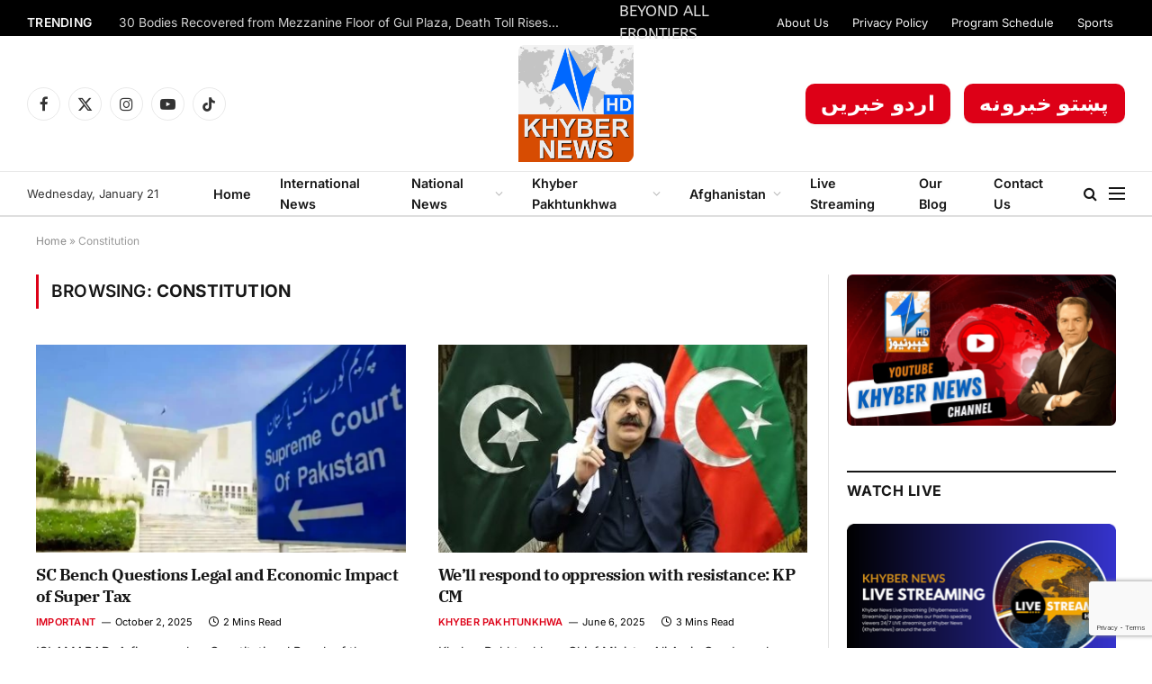

--- FILE ---
content_type: text/html; charset=utf-8
request_url: https://www.google.com/recaptcha/api2/anchor?ar=1&k=6Lc8-bcgAAAAAC5UbbuBaNh-iU_IP9XGVY8A0bex&co=aHR0cHM6Ly9raHliZXJuZXdzLnR2OjQ0Mw..&hl=en&v=PoyoqOPhxBO7pBk68S4YbpHZ&size=invisible&anchor-ms=20000&execute-ms=30000&cb=k7hqoztaxa0d
body_size: 49905
content:
<!DOCTYPE HTML><html dir="ltr" lang="en"><head><meta http-equiv="Content-Type" content="text/html; charset=UTF-8">
<meta http-equiv="X-UA-Compatible" content="IE=edge">
<title>reCAPTCHA</title>
<style type="text/css">
/* cyrillic-ext */
@font-face {
  font-family: 'Roboto';
  font-style: normal;
  font-weight: 400;
  font-stretch: 100%;
  src: url(//fonts.gstatic.com/s/roboto/v48/KFO7CnqEu92Fr1ME7kSn66aGLdTylUAMa3GUBHMdazTgWw.woff2) format('woff2');
  unicode-range: U+0460-052F, U+1C80-1C8A, U+20B4, U+2DE0-2DFF, U+A640-A69F, U+FE2E-FE2F;
}
/* cyrillic */
@font-face {
  font-family: 'Roboto';
  font-style: normal;
  font-weight: 400;
  font-stretch: 100%;
  src: url(//fonts.gstatic.com/s/roboto/v48/KFO7CnqEu92Fr1ME7kSn66aGLdTylUAMa3iUBHMdazTgWw.woff2) format('woff2');
  unicode-range: U+0301, U+0400-045F, U+0490-0491, U+04B0-04B1, U+2116;
}
/* greek-ext */
@font-face {
  font-family: 'Roboto';
  font-style: normal;
  font-weight: 400;
  font-stretch: 100%;
  src: url(//fonts.gstatic.com/s/roboto/v48/KFO7CnqEu92Fr1ME7kSn66aGLdTylUAMa3CUBHMdazTgWw.woff2) format('woff2');
  unicode-range: U+1F00-1FFF;
}
/* greek */
@font-face {
  font-family: 'Roboto';
  font-style: normal;
  font-weight: 400;
  font-stretch: 100%;
  src: url(//fonts.gstatic.com/s/roboto/v48/KFO7CnqEu92Fr1ME7kSn66aGLdTylUAMa3-UBHMdazTgWw.woff2) format('woff2');
  unicode-range: U+0370-0377, U+037A-037F, U+0384-038A, U+038C, U+038E-03A1, U+03A3-03FF;
}
/* math */
@font-face {
  font-family: 'Roboto';
  font-style: normal;
  font-weight: 400;
  font-stretch: 100%;
  src: url(//fonts.gstatic.com/s/roboto/v48/KFO7CnqEu92Fr1ME7kSn66aGLdTylUAMawCUBHMdazTgWw.woff2) format('woff2');
  unicode-range: U+0302-0303, U+0305, U+0307-0308, U+0310, U+0312, U+0315, U+031A, U+0326-0327, U+032C, U+032F-0330, U+0332-0333, U+0338, U+033A, U+0346, U+034D, U+0391-03A1, U+03A3-03A9, U+03B1-03C9, U+03D1, U+03D5-03D6, U+03F0-03F1, U+03F4-03F5, U+2016-2017, U+2034-2038, U+203C, U+2040, U+2043, U+2047, U+2050, U+2057, U+205F, U+2070-2071, U+2074-208E, U+2090-209C, U+20D0-20DC, U+20E1, U+20E5-20EF, U+2100-2112, U+2114-2115, U+2117-2121, U+2123-214F, U+2190, U+2192, U+2194-21AE, U+21B0-21E5, U+21F1-21F2, U+21F4-2211, U+2213-2214, U+2216-22FF, U+2308-230B, U+2310, U+2319, U+231C-2321, U+2336-237A, U+237C, U+2395, U+239B-23B7, U+23D0, U+23DC-23E1, U+2474-2475, U+25AF, U+25B3, U+25B7, U+25BD, U+25C1, U+25CA, U+25CC, U+25FB, U+266D-266F, U+27C0-27FF, U+2900-2AFF, U+2B0E-2B11, U+2B30-2B4C, U+2BFE, U+3030, U+FF5B, U+FF5D, U+1D400-1D7FF, U+1EE00-1EEFF;
}
/* symbols */
@font-face {
  font-family: 'Roboto';
  font-style: normal;
  font-weight: 400;
  font-stretch: 100%;
  src: url(//fonts.gstatic.com/s/roboto/v48/KFO7CnqEu92Fr1ME7kSn66aGLdTylUAMaxKUBHMdazTgWw.woff2) format('woff2');
  unicode-range: U+0001-000C, U+000E-001F, U+007F-009F, U+20DD-20E0, U+20E2-20E4, U+2150-218F, U+2190, U+2192, U+2194-2199, U+21AF, U+21E6-21F0, U+21F3, U+2218-2219, U+2299, U+22C4-22C6, U+2300-243F, U+2440-244A, U+2460-24FF, U+25A0-27BF, U+2800-28FF, U+2921-2922, U+2981, U+29BF, U+29EB, U+2B00-2BFF, U+4DC0-4DFF, U+FFF9-FFFB, U+10140-1018E, U+10190-1019C, U+101A0, U+101D0-101FD, U+102E0-102FB, U+10E60-10E7E, U+1D2C0-1D2D3, U+1D2E0-1D37F, U+1F000-1F0FF, U+1F100-1F1AD, U+1F1E6-1F1FF, U+1F30D-1F30F, U+1F315, U+1F31C, U+1F31E, U+1F320-1F32C, U+1F336, U+1F378, U+1F37D, U+1F382, U+1F393-1F39F, U+1F3A7-1F3A8, U+1F3AC-1F3AF, U+1F3C2, U+1F3C4-1F3C6, U+1F3CA-1F3CE, U+1F3D4-1F3E0, U+1F3ED, U+1F3F1-1F3F3, U+1F3F5-1F3F7, U+1F408, U+1F415, U+1F41F, U+1F426, U+1F43F, U+1F441-1F442, U+1F444, U+1F446-1F449, U+1F44C-1F44E, U+1F453, U+1F46A, U+1F47D, U+1F4A3, U+1F4B0, U+1F4B3, U+1F4B9, U+1F4BB, U+1F4BF, U+1F4C8-1F4CB, U+1F4D6, U+1F4DA, U+1F4DF, U+1F4E3-1F4E6, U+1F4EA-1F4ED, U+1F4F7, U+1F4F9-1F4FB, U+1F4FD-1F4FE, U+1F503, U+1F507-1F50B, U+1F50D, U+1F512-1F513, U+1F53E-1F54A, U+1F54F-1F5FA, U+1F610, U+1F650-1F67F, U+1F687, U+1F68D, U+1F691, U+1F694, U+1F698, U+1F6AD, U+1F6B2, U+1F6B9-1F6BA, U+1F6BC, U+1F6C6-1F6CF, U+1F6D3-1F6D7, U+1F6E0-1F6EA, U+1F6F0-1F6F3, U+1F6F7-1F6FC, U+1F700-1F7FF, U+1F800-1F80B, U+1F810-1F847, U+1F850-1F859, U+1F860-1F887, U+1F890-1F8AD, U+1F8B0-1F8BB, U+1F8C0-1F8C1, U+1F900-1F90B, U+1F93B, U+1F946, U+1F984, U+1F996, U+1F9E9, U+1FA00-1FA6F, U+1FA70-1FA7C, U+1FA80-1FA89, U+1FA8F-1FAC6, U+1FACE-1FADC, U+1FADF-1FAE9, U+1FAF0-1FAF8, U+1FB00-1FBFF;
}
/* vietnamese */
@font-face {
  font-family: 'Roboto';
  font-style: normal;
  font-weight: 400;
  font-stretch: 100%;
  src: url(//fonts.gstatic.com/s/roboto/v48/KFO7CnqEu92Fr1ME7kSn66aGLdTylUAMa3OUBHMdazTgWw.woff2) format('woff2');
  unicode-range: U+0102-0103, U+0110-0111, U+0128-0129, U+0168-0169, U+01A0-01A1, U+01AF-01B0, U+0300-0301, U+0303-0304, U+0308-0309, U+0323, U+0329, U+1EA0-1EF9, U+20AB;
}
/* latin-ext */
@font-face {
  font-family: 'Roboto';
  font-style: normal;
  font-weight: 400;
  font-stretch: 100%;
  src: url(//fonts.gstatic.com/s/roboto/v48/KFO7CnqEu92Fr1ME7kSn66aGLdTylUAMa3KUBHMdazTgWw.woff2) format('woff2');
  unicode-range: U+0100-02BA, U+02BD-02C5, U+02C7-02CC, U+02CE-02D7, U+02DD-02FF, U+0304, U+0308, U+0329, U+1D00-1DBF, U+1E00-1E9F, U+1EF2-1EFF, U+2020, U+20A0-20AB, U+20AD-20C0, U+2113, U+2C60-2C7F, U+A720-A7FF;
}
/* latin */
@font-face {
  font-family: 'Roboto';
  font-style: normal;
  font-weight: 400;
  font-stretch: 100%;
  src: url(//fonts.gstatic.com/s/roboto/v48/KFO7CnqEu92Fr1ME7kSn66aGLdTylUAMa3yUBHMdazQ.woff2) format('woff2');
  unicode-range: U+0000-00FF, U+0131, U+0152-0153, U+02BB-02BC, U+02C6, U+02DA, U+02DC, U+0304, U+0308, U+0329, U+2000-206F, U+20AC, U+2122, U+2191, U+2193, U+2212, U+2215, U+FEFF, U+FFFD;
}
/* cyrillic-ext */
@font-face {
  font-family: 'Roboto';
  font-style: normal;
  font-weight: 500;
  font-stretch: 100%;
  src: url(//fonts.gstatic.com/s/roboto/v48/KFO7CnqEu92Fr1ME7kSn66aGLdTylUAMa3GUBHMdazTgWw.woff2) format('woff2');
  unicode-range: U+0460-052F, U+1C80-1C8A, U+20B4, U+2DE0-2DFF, U+A640-A69F, U+FE2E-FE2F;
}
/* cyrillic */
@font-face {
  font-family: 'Roboto';
  font-style: normal;
  font-weight: 500;
  font-stretch: 100%;
  src: url(//fonts.gstatic.com/s/roboto/v48/KFO7CnqEu92Fr1ME7kSn66aGLdTylUAMa3iUBHMdazTgWw.woff2) format('woff2');
  unicode-range: U+0301, U+0400-045F, U+0490-0491, U+04B0-04B1, U+2116;
}
/* greek-ext */
@font-face {
  font-family: 'Roboto';
  font-style: normal;
  font-weight: 500;
  font-stretch: 100%;
  src: url(//fonts.gstatic.com/s/roboto/v48/KFO7CnqEu92Fr1ME7kSn66aGLdTylUAMa3CUBHMdazTgWw.woff2) format('woff2');
  unicode-range: U+1F00-1FFF;
}
/* greek */
@font-face {
  font-family: 'Roboto';
  font-style: normal;
  font-weight: 500;
  font-stretch: 100%;
  src: url(//fonts.gstatic.com/s/roboto/v48/KFO7CnqEu92Fr1ME7kSn66aGLdTylUAMa3-UBHMdazTgWw.woff2) format('woff2');
  unicode-range: U+0370-0377, U+037A-037F, U+0384-038A, U+038C, U+038E-03A1, U+03A3-03FF;
}
/* math */
@font-face {
  font-family: 'Roboto';
  font-style: normal;
  font-weight: 500;
  font-stretch: 100%;
  src: url(//fonts.gstatic.com/s/roboto/v48/KFO7CnqEu92Fr1ME7kSn66aGLdTylUAMawCUBHMdazTgWw.woff2) format('woff2');
  unicode-range: U+0302-0303, U+0305, U+0307-0308, U+0310, U+0312, U+0315, U+031A, U+0326-0327, U+032C, U+032F-0330, U+0332-0333, U+0338, U+033A, U+0346, U+034D, U+0391-03A1, U+03A3-03A9, U+03B1-03C9, U+03D1, U+03D5-03D6, U+03F0-03F1, U+03F4-03F5, U+2016-2017, U+2034-2038, U+203C, U+2040, U+2043, U+2047, U+2050, U+2057, U+205F, U+2070-2071, U+2074-208E, U+2090-209C, U+20D0-20DC, U+20E1, U+20E5-20EF, U+2100-2112, U+2114-2115, U+2117-2121, U+2123-214F, U+2190, U+2192, U+2194-21AE, U+21B0-21E5, U+21F1-21F2, U+21F4-2211, U+2213-2214, U+2216-22FF, U+2308-230B, U+2310, U+2319, U+231C-2321, U+2336-237A, U+237C, U+2395, U+239B-23B7, U+23D0, U+23DC-23E1, U+2474-2475, U+25AF, U+25B3, U+25B7, U+25BD, U+25C1, U+25CA, U+25CC, U+25FB, U+266D-266F, U+27C0-27FF, U+2900-2AFF, U+2B0E-2B11, U+2B30-2B4C, U+2BFE, U+3030, U+FF5B, U+FF5D, U+1D400-1D7FF, U+1EE00-1EEFF;
}
/* symbols */
@font-face {
  font-family: 'Roboto';
  font-style: normal;
  font-weight: 500;
  font-stretch: 100%;
  src: url(//fonts.gstatic.com/s/roboto/v48/KFO7CnqEu92Fr1ME7kSn66aGLdTylUAMaxKUBHMdazTgWw.woff2) format('woff2');
  unicode-range: U+0001-000C, U+000E-001F, U+007F-009F, U+20DD-20E0, U+20E2-20E4, U+2150-218F, U+2190, U+2192, U+2194-2199, U+21AF, U+21E6-21F0, U+21F3, U+2218-2219, U+2299, U+22C4-22C6, U+2300-243F, U+2440-244A, U+2460-24FF, U+25A0-27BF, U+2800-28FF, U+2921-2922, U+2981, U+29BF, U+29EB, U+2B00-2BFF, U+4DC0-4DFF, U+FFF9-FFFB, U+10140-1018E, U+10190-1019C, U+101A0, U+101D0-101FD, U+102E0-102FB, U+10E60-10E7E, U+1D2C0-1D2D3, U+1D2E0-1D37F, U+1F000-1F0FF, U+1F100-1F1AD, U+1F1E6-1F1FF, U+1F30D-1F30F, U+1F315, U+1F31C, U+1F31E, U+1F320-1F32C, U+1F336, U+1F378, U+1F37D, U+1F382, U+1F393-1F39F, U+1F3A7-1F3A8, U+1F3AC-1F3AF, U+1F3C2, U+1F3C4-1F3C6, U+1F3CA-1F3CE, U+1F3D4-1F3E0, U+1F3ED, U+1F3F1-1F3F3, U+1F3F5-1F3F7, U+1F408, U+1F415, U+1F41F, U+1F426, U+1F43F, U+1F441-1F442, U+1F444, U+1F446-1F449, U+1F44C-1F44E, U+1F453, U+1F46A, U+1F47D, U+1F4A3, U+1F4B0, U+1F4B3, U+1F4B9, U+1F4BB, U+1F4BF, U+1F4C8-1F4CB, U+1F4D6, U+1F4DA, U+1F4DF, U+1F4E3-1F4E6, U+1F4EA-1F4ED, U+1F4F7, U+1F4F9-1F4FB, U+1F4FD-1F4FE, U+1F503, U+1F507-1F50B, U+1F50D, U+1F512-1F513, U+1F53E-1F54A, U+1F54F-1F5FA, U+1F610, U+1F650-1F67F, U+1F687, U+1F68D, U+1F691, U+1F694, U+1F698, U+1F6AD, U+1F6B2, U+1F6B9-1F6BA, U+1F6BC, U+1F6C6-1F6CF, U+1F6D3-1F6D7, U+1F6E0-1F6EA, U+1F6F0-1F6F3, U+1F6F7-1F6FC, U+1F700-1F7FF, U+1F800-1F80B, U+1F810-1F847, U+1F850-1F859, U+1F860-1F887, U+1F890-1F8AD, U+1F8B0-1F8BB, U+1F8C0-1F8C1, U+1F900-1F90B, U+1F93B, U+1F946, U+1F984, U+1F996, U+1F9E9, U+1FA00-1FA6F, U+1FA70-1FA7C, U+1FA80-1FA89, U+1FA8F-1FAC6, U+1FACE-1FADC, U+1FADF-1FAE9, U+1FAF0-1FAF8, U+1FB00-1FBFF;
}
/* vietnamese */
@font-face {
  font-family: 'Roboto';
  font-style: normal;
  font-weight: 500;
  font-stretch: 100%;
  src: url(//fonts.gstatic.com/s/roboto/v48/KFO7CnqEu92Fr1ME7kSn66aGLdTylUAMa3OUBHMdazTgWw.woff2) format('woff2');
  unicode-range: U+0102-0103, U+0110-0111, U+0128-0129, U+0168-0169, U+01A0-01A1, U+01AF-01B0, U+0300-0301, U+0303-0304, U+0308-0309, U+0323, U+0329, U+1EA0-1EF9, U+20AB;
}
/* latin-ext */
@font-face {
  font-family: 'Roboto';
  font-style: normal;
  font-weight: 500;
  font-stretch: 100%;
  src: url(//fonts.gstatic.com/s/roboto/v48/KFO7CnqEu92Fr1ME7kSn66aGLdTylUAMa3KUBHMdazTgWw.woff2) format('woff2');
  unicode-range: U+0100-02BA, U+02BD-02C5, U+02C7-02CC, U+02CE-02D7, U+02DD-02FF, U+0304, U+0308, U+0329, U+1D00-1DBF, U+1E00-1E9F, U+1EF2-1EFF, U+2020, U+20A0-20AB, U+20AD-20C0, U+2113, U+2C60-2C7F, U+A720-A7FF;
}
/* latin */
@font-face {
  font-family: 'Roboto';
  font-style: normal;
  font-weight: 500;
  font-stretch: 100%;
  src: url(//fonts.gstatic.com/s/roboto/v48/KFO7CnqEu92Fr1ME7kSn66aGLdTylUAMa3yUBHMdazQ.woff2) format('woff2');
  unicode-range: U+0000-00FF, U+0131, U+0152-0153, U+02BB-02BC, U+02C6, U+02DA, U+02DC, U+0304, U+0308, U+0329, U+2000-206F, U+20AC, U+2122, U+2191, U+2193, U+2212, U+2215, U+FEFF, U+FFFD;
}
/* cyrillic-ext */
@font-face {
  font-family: 'Roboto';
  font-style: normal;
  font-weight: 900;
  font-stretch: 100%;
  src: url(//fonts.gstatic.com/s/roboto/v48/KFO7CnqEu92Fr1ME7kSn66aGLdTylUAMa3GUBHMdazTgWw.woff2) format('woff2');
  unicode-range: U+0460-052F, U+1C80-1C8A, U+20B4, U+2DE0-2DFF, U+A640-A69F, U+FE2E-FE2F;
}
/* cyrillic */
@font-face {
  font-family: 'Roboto';
  font-style: normal;
  font-weight: 900;
  font-stretch: 100%;
  src: url(//fonts.gstatic.com/s/roboto/v48/KFO7CnqEu92Fr1ME7kSn66aGLdTylUAMa3iUBHMdazTgWw.woff2) format('woff2');
  unicode-range: U+0301, U+0400-045F, U+0490-0491, U+04B0-04B1, U+2116;
}
/* greek-ext */
@font-face {
  font-family: 'Roboto';
  font-style: normal;
  font-weight: 900;
  font-stretch: 100%;
  src: url(//fonts.gstatic.com/s/roboto/v48/KFO7CnqEu92Fr1ME7kSn66aGLdTylUAMa3CUBHMdazTgWw.woff2) format('woff2');
  unicode-range: U+1F00-1FFF;
}
/* greek */
@font-face {
  font-family: 'Roboto';
  font-style: normal;
  font-weight: 900;
  font-stretch: 100%;
  src: url(//fonts.gstatic.com/s/roboto/v48/KFO7CnqEu92Fr1ME7kSn66aGLdTylUAMa3-UBHMdazTgWw.woff2) format('woff2');
  unicode-range: U+0370-0377, U+037A-037F, U+0384-038A, U+038C, U+038E-03A1, U+03A3-03FF;
}
/* math */
@font-face {
  font-family: 'Roboto';
  font-style: normal;
  font-weight: 900;
  font-stretch: 100%;
  src: url(//fonts.gstatic.com/s/roboto/v48/KFO7CnqEu92Fr1ME7kSn66aGLdTylUAMawCUBHMdazTgWw.woff2) format('woff2');
  unicode-range: U+0302-0303, U+0305, U+0307-0308, U+0310, U+0312, U+0315, U+031A, U+0326-0327, U+032C, U+032F-0330, U+0332-0333, U+0338, U+033A, U+0346, U+034D, U+0391-03A1, U+03A3-03A9, U+03B1-03C9, U+03D1, U+03D5-03D6, U+03F0-03F1, U+03F4-03F5, U+2016-2017, U+2034-2038, U+203C, U+2040, U+2043, U+2047, U+2050, U+2057, U+205F, U+2070-2071, U+2074-208E, U+2090-209C, U+20D0-20DC, U+20E1, U+20E5-20EF, U+2100-2112, U+2114-2115, U+2117-2121, U+2123-214F, U+2190, U+2192, U+2194-21AE, U+21B0-21E5, U+21F1-21F2, U+21F4-2211, U+2213-2214, U+2216-22FF, U+2308-230B, U+2310, U+2319, U+231C-2321, U+2336-237A, U+237C, U+2395, U+239B-23B7, U+23D0, U+23DC-23E1, U+2474-2475, U+25AF, U+25B3, U+25B7, U+25BD, U+25C1, U+25CA, U+25CC, U+25FB, U+266D-266F, U+27C0-27FF, U+2900-2AFF, U+2B0E-2B11, U+2B30-2B4C, U+2BFE, U+3030, U+FF5B, U+FF5D, U+1D400-1D7FF, U+1EE00-1EEFF;
}
/* symbols */
@font-face {
  font-family: 'Roboto';
  font-style: normal;
  font-weight: 900;
  font-stretch: 100%;
  src: url(//fonts.gstatic.com/s/roboto/v48/KFO7CnqEu92Fr1ME7kSn66aGLdTylUAMaxKUBHMdazTgWw.woff2) format('woff2');
  unicode-range: U+0001-000C, U+000E-001F, U+007F-009F, U+20DD-20E0, U+20E2-20E4, U+2150-218F, U+2190, U+2192, U+2194-2199, U+21AF, U+21E6-21F0, U+21F3, U+2218-2219, U+2299, U+22C4-22C6, U+2300-243F, U+2440-244A, U+2460-24FF, U+25A0-27BF, U+2800-28FF, U+2921-2922, U+2981, U+29BF, U+29EB, U+2B00-2BFF, U+4DC0-4DFF, U+FFF9-FFFB, U+10140-1018E, U+10190-1019C, U+101A0, U+101D0-101FD, U+102E0-102FB, U+10E60-10E7E, U+1D2C0-1D2D3, U+1D2E0-1D37F, U+1F000-1F0FF, U+1F100-1F1AD, U+1F1E6-1F1FF, U+1F30D-1F30F, U+1F315, U+1F31C, U+1F31E, U+1F320-1F32C, U+1F336, U+1F378, U+1F37D, U+1F382, U+1F393-1F39F, U+1F3A7-1F3A8, U+1F3AC-1F3AF, U+1F3C2, U+1F3C4-1F3C6, U+1F3CA-1F3CE, U+1F3D4-1F3E0, U+1F3ED, U+1F3F1-1F3F3, U+1F3F5-1F3F7, U+1F408, U+1F415, U+1F41F, U+1F426, U+1F43F, U+1F441-1F442, U+1F444, U+1F446-1F449, U+1F44C-1F44E, U+1F453, U+1F46A, U+1F47D, U+1F4A3, U+1F4B0, U+1F4B3, U+1F4B9, U+1F4BB, U+1F4BF, U+1F4C8-1F4CB, U+1F4D6, U+1F4DA, U+1F4DF, U+1F4E3-1F4E6, U+1F4EA-1F4ED, U+1F4F7, U+1F4F9-1F4FB, U+1F4FD-1F4FE, U+1F503, U+1F507-1F50B, U+1F50D, U+1F512-1F513, U+1F53E-1F54A, U+1F54F-1F5FA, U+1F610, U+1F650-1F67F, U+1F687, U+1F68D, U+1F691, U+1F694, U+1F698, U+1F6AD, U+1F6B2, U+1F6B9-1F6BA, U+1F6BC, U+1F6C6-1F6CF, U+1F6D3-1F6D7, U+1F6E0-1F6EA, U+1F6F0-1F6F3, U+1F6F7-1F6FC, U+1F700-1F7FF, U+1F800-1F80B, U+1F810-1F847, U+1F850-1F859, U+1F860-1F887, U+1F890-1F8AD, U+1F8B0-1F8BB, U+1F8C0-1F8C1, U+1F900-1F90B, U+1F93B, U+1F946, U+1F984, U+1F996, U+1F9E9, U+1FA00-1FA6F, U+1FA70-1FA7C, U+1FA80-1FA89, U+1FA8F-1FAC6, U+1FACE-1FADC, U+1FADF-1FAE9, U+1FAF0-1FAF8, U+1FB00-1FBFF;
}
/* vietnamese */
@font-face {
  font-family: 'Roboto';
  font-style: normal;
  font-weight: 900;
  font-stretch: 100%;
  src: url(//fonts.gstatic.com/s/roboto/v48/KFO7CnqEu92Fr1ME7kSn66aGLdTylUAMa3OUBHMdazTgWw.woff2) format('woff2');
  unicode-range: U+0102-0103, U+0110-0111, U+0128-0129, U+0168-0169, U+01A0-01A1, U+01AF-01B0, U+0300-0301, U+0303-0304, U+0308-0309, U+0323, U+0329, U+1EA0-1EF9, U+20AB;
}
/* latin-ext */
@font-face {
  font-family: 'Roboto';
  font-style: normal;
  font-weight: 900;
  font-stretch: 100%;
  src: url(//fonts.gstatic.com/s/roboto/v48/KFO7CnqEu92Fr1ME7kSn66aGLdTylUAMa3KUBHMdazTgWw.woff2) format('woff2');
  unicode-range: U+0100-02BA, U+02BD-02C5, U+02C7-02CC, U+02CE-02D7, U+02DD-02FF, U+0304, U+0308, U+0329, U+1D00-1DBF, U+1E00-1E9F, U+1EF2-1EFF, U+2020, U+20A0-20AB, U+20AD-20C0, U+2113, U+2C60-2C7F, U+A720-A7FF;
}
/* latin */
@font-face {
  font-family: 'Roboto';
  font-style: normal;
  font-weight: 900;
  font-stretch: 100%;
  src: url(//fonts.gstatic.com/s/roboto/v48/KFO7CnqEu92Fr1ME7kSn66aGLdTylUAMa3yUBHMdazQ.woff2) format('woff2');
  unicode-range: U+0000-00FF, U+0131, U+0152-0153, U+02BB-02BC, U+02C6, U+02DA, U+02DC, U+0304, U+0308, U+0329, U+2000-206F, U+20AC, U+2122, U+2191, U+2193, U+2212, U+2215, U+FEFF, U+FFFD;
}

</style>
<link rel="stylesheet" type="text/css" href="https://www.gstatic.com/recaptcha/releases/PoyoqOPhxBO7pBk68S4YbpHZ/styles__ltr.css">
<script nonce="lvEM7jhPPSZOV5xrNuekRg" type="text/javascript">window['__recaptcha_api'] = 'https://www.google.com/recaptcha/api2/';</script>
<script type="text/javascript" src="https://www.gstatic.com/recaptcha/releases/PoyoqOPhxBO7pBk68S4YbpHZ/recaptcha__en.js" nonce="lvEM7jhPPSZOV5xrNuekRg">
      
    </script></head>
<body><div id="rc-anchor-alert" class="rc-anchor-alert"></div>
<input type="hidden" id="recaptcha-token" value="[base64]">
<script type="text/javascript" nonce="lvEM7jhPPSZOV5xrNuekRg">
      recaptcha.anchor.Main.init("[\x22ainput\x22,[\x22bgdata\x22,\x22\x22,\[base64]/[base64]/[base64]/ZyhXLGgpOnEoW04sMjEsbF0sVywwKSxoKSxmYWxzZSxmYWxzZSl9Y2F0Y2goayl7RygzNTgsVyk/[base64]/[base64]/[base64]/[base64]/[base64]/[base64]/[base64]/bmV3IEJbT10oRFswXSk6dz09Mj9uZXcgQltPXShEWzBdLERbMV0pOnc9PTM/bmV3IEJbT10oRFswXSxEWzFdLERbMl0pOnc9PTQ/[base64]/[base64]/[base64]/[base64]/[base64]\\u003d\x22,\[base64]\x22,\x22wpLCiMKFw7zDhcOIwqvDt8OAw4PCo1BxYcKMwpwQUTwFw6jDpB7DrcOow73DosOrdsOKwrzCvMKwwqvCjQ5pwoM3f8ObwrlmwqJgw5jDrMOxH0vCkVrCojpIwpQ2K8ORwpvDkcKEY8Orw7TCgMKAw751OjXDgMK0wq/CqMOdRGHDuFN+wojDviMAw7/Cln/CmGNHcGRXQMOeMnN6VH3Do37Cv8O3woTClcOWNU/Ci0HCtikiXyHCnMOMw7lhw6tBwr5JwoRqYCvCmmbDnsOvWcONKcKMUSApwqrCsGkHw4nCumrCrsOyZcO4bTrCjsOBwr7DocKcw4oBw7HCjMOSwrHCu0h/wrhNJ2rDg8Kaw6DCr8KQTQkYNxI2wqkpWcKnwpNMGcODwqrDocOZwqzDmMKjw5Bjw67DtsOPw55xwrtjwqTCkwAoR8K/bW9QwrjDrsOtwppHw4pXw6rDvTAoacK9GMOQI1wuAEtqKk4/QwXClzPDowTCnsKgwqchwr3DrMOhUEgdbStnwr1tLMOrwq3DtMO0wrVdY8KEw44UZsOEwqQQasOzH1DCmsKlSj7CqsO7PGs6GcO9w7p0eiJpMXLCtMOQXkA3PCLCkUMmw4PCpSx/wrPCiyTDgThQw7bCtsOldj/[base64]/J8KQwphawoVcwoJ/[base64]/DncKcw6J4NMOvwrIewpvCggl1w6HDgxxuRFdFJRPCicKWw4VEw7nDjsOVw5Ymw6zDhHEHwoIjTcKlTsOeSMK7wrrCjsKYOjHCo3w9w4wbwp8QwrUww6EFMMOpw6/CpAIpOMK0D0jDosKNACDCq0l8PXjDhhvDrXDCocK1wqpawoZuKiHDvjM9wp/[base64]/CscOhwrA9w4bDhVrDg0l+GCMULAzCqcK1w5MpL8OHwqpvw78hwrINbsKRw4PCnMO1VhN2LcOWwpNew47Dkx9MNsK2R2DChMO/F8KtfMOQwopOw49vfcObOcKyTcOFw5rDqMKkw4nCncK3LDbCgsO2wpQgw4DDqlBTwqRrw6vDoB0lwqXCp2phwr/Ds8KKPFQlFsKpw6NvNHPDnFbDm8OZwrw8wozDp3TDrMKfw5gkegYqwoYFw6HCnMKoYsK8wqzDhMKDw6wcw7bCgMOAwqs2N8Knwp0bw6fDlAgNCloQw5nDjiUFwrTCncOjDMOwwpBbVcOPUsOuw5YtwobDuMOEwo7DoRjDlyvDlSrDkCnCscOdW2LDs8Oew7xvZQzDpB/CvTvDli/[base64]/[base64]/[base64]/CtkNVw7EwEMKwQzF1ScOYw54GwpXDrzsBSsKpRElQw7/CoMO/w5jDk8KIw4TCkMK+wqt1GcOjwrYuwqXClsKqRUkfw6PCmcKbwrXCuMOhXcKrw4ZPdVhowptJwqhwfWpAw4l5CcOSw7xRDBHDgVx0ZVPDnMKfw4DDhsKxwp57YBrCtDrCiSTDssOxBAPCtVnCscKEw4VkwqjCj8KoHMKvw7ZiATEnwo/Dv8OdJwMjJMKHd8OJHRHCtcOewrw5IsOCOW0Ew6zChsKvf8O3w4TDhHPCn091XwAAVmjDuMK5wo7CvE8WWMOhPMOwwrPCsMOvHsKrw4YvEcKSwrFkwr0WwrHCpsO7V8K5wrnDpsOsNcOnw6/CmsOtw53CqxDDswtMwq5Bb8Kfw4bChsOQM8Ojw6XDtcOTegccw77Cr8KOCcKmI8KowpQ1FMOhBsOAwopILMKzB2x5wp7Dl8ONDmEvFcOywqXCpw5yZ2/CgsONJcKRcnUmBjTDtcO4WiYfRWsJJsKFWUPDusOqa8K1EsKCwqDDmcOteybCt29tw6zCksKnwrbCi8OqTgvDqlXDsMOFwpg/Tz3ClsOUwq/Cr8OEJ8OXwoJ4MX3CmmQLIU/DicOOPx/Du1TDsAxfwqddWCPCqnIXw4XDkis9wqrDmsOZwoXClTLDsMKxw5BYwrzDvsO4wogbw6BCwp7Dtj3CtcOlH2c7VcKUEiMHPMOtwoDCtMO0wo3CgcOaw6HCrMK+d0bDh8OYw5nDu8KgYkUtw58lEwR4ZsOaGMO8GsKfwqNGw5NdNygXw6nDv1l3wqYNw6fDrSNfwo/DgcOywoXCq31MVh8hdCzDisKUUz0cwp5ZYsO6w4UDfMO/LsKWw4TDoDnCqMOTw7zDthtdwozDjz/CvMKDR8KTw53ClTVnwp9iHsKZw5BKAW7CqEpDMsO1wpTDscOUw53CqBoowoM9J3TCuSHCqHbDusOEZxkRw5vDjcOww73Cu8OGwo3CocOXXDfCssOJw47DkVkKwr3Dl17DkMOoJcODwr/Cj8O1IBrDmXjCj8K6IMK3wo7Cpkk8w57CksO8wqdTIcKOW2vCgsK9K3dxw5/DkDpnWsOywrNzTMKWw75ywrkWw6Acwp07VsKCw7zDhsK7wqTDhsKpAEvDqTfDm1zDgh5pwovCkREIX8KSw4Vca8KXHQIlEh59CsO7w5TDssKFw6HDscKMXMOERDgyL8OZeXsJwp3DscORw4LCicOcw5gcw5ZvdMOGwrHDsg/[base64]/[base64]/w5rCrCwRw4HCocO4JCHDkS3Cu8KRw6XDsQXCjGUKVcKzCH7CkGXCmsOpwoYdZ8K4RSMUf8KDw5bCnxLDmcKdO8Oaw63DgMKKwoYmRBzCoF/CozMzw7lXwp7DocKjw7/ClcOrw5DDqihxWsK6VWEGQxXDr1kcwrvDuAjCqEjCnsKjwog3w7RbOsKAScKZHsK+w5U6SQDCicO3w4BdYMKjXxLClsOrwpTDpsOQCgjCgiddM8Ohw5vCiH3ConLChzDCpsKoHcObw7hSDcO1cCo6PsOSw7TDrMKlwpNpUSPDgcOUw6/Cmj/DgDXDtnUCKMOgc8OQwqTCqMOowr3CqybDusKkGMK8MHrCpsKqwpNvaVrDsibDksKoZg5Ww4Bqw6RSw6hFw6/CosKqJMOqw6/DtMKpWwgEw7slw6U5VMOVCWlqwrVOwrHCncOiZAp6BMORw7fCh8OowqvCjDI5AcKAKcOZXSkTfUnCqlAQw5zDgcORwoPDn8OAw4TDvsOpwr01w43CsRwkw79/DCJBGsO8w5vDvX/Cox7DvwdZw4LCtMOCN1jCqA5lVXfDqxPDplVdwp92w7HDk8OVw43DmHvDocKrw5TCmsOxw7VMGsK4LcOnHnlaJn0ibcKlw4o6wrRvwoQAw4gww7N5w54Aw5/DtMKBLQFUwpVHQxrDgMKyRMORw4nCrcOhGsOlEnrDshHDlMOnTDrCrcOnwqHClcObPMO6TsO7YcK9FDrCrMOATkhow7BJMcKXw5k4w5TCrMKAFjxFw78rQcK6OsOjECXDrXHDo8K1I8OfbMO2EMKqVWJBwrE5w5gRw5hAJMKTw7jCtlzDuMOlw5zClsK6w7/ClMKZw63CgMOAw7TDijF/SDFmXcK7w5Q2YXXCnjrDrXHChMKXCsO7w7gubsO3PMKuUsKLZnxpKcOdVlBxESzCmyfDiWZoLcOnw6XDuMOowrQDEW7Drn00wrbDqi7CmEUOwpnDmcKYMDXDg0/DscOjJmvDiWrCssOvAMO0RMKyw5jCvMKdwptrw6jCqMOKdCPCtDzDn3TCk1Y6woHDmU0uY3MKWcOAacKtw7vDp8KKGsOlwooZLMO/wrzDn8KGw4LDrcKwwoPCtg7CgRDDqHBiPVnDsjbCmSvCj8O6LsKMUEInMmrClMONAELDoMO/[base64]/CuVEtwqVRw7jCvMKMw7fClH/DkyYnwq/CpcKxw50bwqjDhz8MwrDCuVlrH8OfEsOHw4dsw7dDwpTCmMOXGRp2w5IIw5bCrUvDtm7Dhn7Dt0kow7hcbcKlXnnDiUQ+fmAkecKRwrvCugM2w4rDsMOOwo/DgUtyZlMkw4PDhH7Ds2MfBR8aaMKjwqMJXMOmw4rDiwAuGMOpwq7CscKEVcOIG8OjwoJbLcOKOBcobsOQw7vCi8KlwqF5wp8/TmzCnQjDr8KUw4/DrcKlcCxjJDkyMUnCnkLCoiLCjzl0wrnCljrCvyjCm8OGw5IdwpoLHGFfHsOtw7PDikgvwozCojZLwrTColQ+w5UXwoNHw7QAw6HChcOCJ8OiwpRbeGtYw4zDhHfCl8K/U0RawoXCphwcHcKBeQo/HhJMM8OQw6HCvMKDecKgwrXCmRnCgSzChzMww7vCoX/DhULCo8KNIlwFw7bDvTjDun/CsMK8EG8seMKxwq8KKT3Cj8K2w7TCmcOJecOrw49paCEmEAnChC/DgcOXAcKKLD/DtjMKecKXwqM0w5hlwr7Do8Ohwr3DhMOBXsKFbErDm8OUwoTDuHwjwo9vTsKiw7tQAsOEPQ3DllDDp3U3M8K9KiHDisKcw6nCuAvDg3nCvcOwYTIawpzCvH/CnnjCgGNvFsKGG8KoGV7CpMKjwoLDtcO5eS7CnjY8WsOASMONwpojwq/DgcKYFMOgw5nCi3bDpQnDjmETYMK/[base64]/DtB3CucOEw6jDrsOMKF/DrEw9wrU6wqVqwoJtw795bcKgUU9QLg/DuMOgwrdpw4EnJ8OVwrZpw7/DqX/Co8KHLsKjw7zCnsKyI8KIwr/[base64]/CiCY2by7CmcO3HsK7wpDDvQzCqVxJY8KHw78+wqx2FHcbw4LDm8K4WcOyasOuwrpPwr/Dg1vDrMK/ey7Dh1jDt8Olw6NNYGbDo34fwoEpwrpsLF7Dv8K1w4JhDSvClsKlTHXDuVoWw6PCmBbCmBPDgTs3w73DoDfCu0ZYHlg3woDCjibCiMOMfA1rY8OEAl3Du8OBw4DDgA3CrsKzd0JXw4powpdGUzfDuhnDk8OLwrB/w6nCjQjDmQhgw6LDhyxrL00gwqouwprDrsOEw7Nzw4AfacO4dCIrATIDW1nChsOyw7IvwpBmw6zDnMOQCcOEX8KOBHvDuETDgMOeSlgREHxQw5xIPV7DlMOIe8KTwrTDgXbCl8Kdwr/DqcKjworCsQLClMKrdxbDoMKTwr/CtMK9w7fDv8OyOwjCmF3DisOOw6nCvMOWT8OOw6/DtkQPDx0da8OrcExMTcO2BsOuAUVqwrzCnMOyccKqXEU6w4DDp00LwrMXB8Kzwp/Cu1gHw5gPUsKBw7jCn8OCw7bCkMK/CMKFdTZ6FiXDlsOqw6UIwr8zUlEHw77DrTrDssKhw5DDqsOIwofCg8OuwrkGQMOQehHCp2jChMOZwoZoNsKhPG7DtCLDmcONw6zCi8KHexvCiMKVUQHCoGwTUsOJw7DDpcKlw64mAWVtLnXCkMKKw4EofMKlRFXCs8KAM0TCs8O/[base64]/FmXCuk3DtcKfO8Otwq3DpEo/OsK0wpPDmsKtMUwFwpDCiMO+QcOJw4TDvTvDigMyVsO7wr3DnsOBVsKgwrNtw5gqJX3Ci8K6Hxk/Lx7CqgfDiMK3wo7DmsOlw7jCm8KzYcKlwqrCpTjCnCjCmEkMwpTCssK6aMOlUsKgP1hbw6IOwqkmRjTDgRZuw5nCiy/Cu2VbwpbDnTDDjHR5w5jDjVUBw4oRw5zDvjbCujx1w7zCp2FhNnx3WXrDriU5NsOOTh/CicK+WcOcwrBVP8KQwrbCpcOww63CgBXCjHw4LGExdHp8w6DDrRUYZgDCqit4woDDiMKhw5tySMK8wo/DlnpyM8KIOW7DjlHCux01wpHCosO5bx9lw5vCkWnCsMOOYMKOw5sOw6csw5YZdMOkHcKgw7HCrMKSDnBSw5bDhMKRwqYSdMOiw5PCkRzCn8OTw6oUw6zDl8KRwq/CvcKPw47Dn8Kuw7hXw4jDlMOmb3ljasKAwqXDrMOGwo4KHhUDwqJ0bEXCoyLDisKNw5jCi8KDVMKgCCPDsmgLwrZ6w6pCwqfCqD7DssO7O23DrAbDoMOjwrrCuzvCkXbDt8OLw7lhPQ7Cs10EwrZew4J9w5tDLMOzJCtvw5XCscKmw5jCtQLCrAjCtWbClmbDpRt/B8OKKHF3DcKKwovDtCsnw43CpBvDqMKMDcKKIULDkcKLw6zCogDDghk9w4rClgIJEkZMwqZlK8OyHMKhw7fCnWLDnGHCtsKSTcKvFgNyfx0Mw7nDrMKbw6/[base64]/CpcKWDsKOwqZEVzbCokVcw4ZMSz0EwqAjw57DpMOhwpvDkMKfw6ACwrNeE1fDucKCwo/[base64]/[base64]/CqmLDjjI3wrESDVPCnwLDhW8GIsOEw7XDhU/Dv8ODQldHw6V8X3pKw7rDtcOZw6Mjw4IUw71GwqbDkhYdK0vCj0o5cMKdBsKewrTDribDgxXCpTkSeMKDwotMIizCvMOhwprCtgjClsOhw4rDlBlgASfDgwPDncKwwph3w47CqWlewrLDplJ9w4jDmHkRM8KCYMO8C8Kwwql/w6bDlcOqNHvDqRfDsjHClnLDvEPDn0TCjQnCtcO2GcKNJMK5L8KBRQXDi35GwoPCj2ouIWIeLRvDu2LCtULCmcKSSx5BwrtpwrJxw7LDisOgUFE9w4nCo8KDwpzDhMKjwrPDl8OycF3CmhoxCMKKwp7DjUQOwqtQa3TCoB9Aw5DCqsKiPT/[base64]/w7PDg2VHGsKpG8O7wp5pwoTCi8Ojw4lfejNZwrjDp0NrCAXChnxVO8Kuw54Vw4HCqi9zwq3DgirDhMOTwpbDuMOCw5LCu8KVw5BJQcO7GAbCsMOAMcOueMOGwpoiw4jCml4PwrDDqVtJw4DCjlVAfgTDik3ChcK3wo7Dk8Oqw4VsGgJqw4/Ch8OgfcKrwoQZwr/CtMK1wqLDk8OzN8Ohwr7DjWwLw6wrdicEw6Ice8OVVDhSwqEDwqDCskc0w7rCicKMNC8mBCjDljHCtcKNw7fClsOpwppPBlVmwo3Dlh3CrcKwR3tQwovCtcKfw50lbEMow5LCmlPDnMK/w442G8K+H8KYw6XDgCnCrsKewrwDw4onH8OYw74+dcKHw6PCncKzwqDCtGTDv8OBwqF0wqoXwod3VcKew4gwwrPDiTloCmjDhsOyw6AyfRcXw6DDoDHCtsO8w7xuw4XCtj3DhhA/[base64]/CqkDDjcOHN2/[base64]/DqsKCbhIOw5M5wo/DjBTDnjzDpCgFwrViAT3Cm8K/[base64]/w6QEN8KCT1AtOsOOw4ULwr9SBEprX8Oaw7kOa8OoVMK0fcOxRiPCicOtw7BZw6HDkMOCw43DlMOeTnzDlsK0KcO2McKBBiLDux3DtsO+w7PCtMOww4lIwrHDocO7w4XCv8OkQFZjD8KTwqdnw4jCpV5LJWHCqEshcsOMw77CpsOGw74/[base64]/w4krJ8KuDQbCj0lRwr8EdMK+JcKOwpkCw73Di8OpZMOSBcOCAT0Ww4fDiMKnA3YbbsKWwrUewp3DjRbDnXHDg8KUwqAAWipQOnwNw5V6w7IAwrVrw6BvbnlXJDLCnyA8woVQwoJNw7/CmcOzw6/[base64]/DijtdR8OTw4XDucOjw6HDjMOuR8OMwo/CssOsw7PDlSZwaMK9TybDk8KVw7QAw7rDtsOOJ8KAeTfDtiPCuFpDw43CiMKtw75kE000IcKHGHXCtcOxw73Dtyc0acOIE37DvlEYw7jCgsK8MgXDi1Vzw7TCvj3CmyRRK2/CojMhRDIjY8OXw7LDsBfCiMKIAX9bwqxJwqzDpFMQDsOeHQbDvHYDw6nCsAo/GsOjwoLCmShGLQXCl8OAfg8lRAfClkRYwoZ/w7I8IUNswr16KcOgdMO8GwQeU0NvwpTCocO3d2rCuxYUSjvCgGZjRMKHBMKYw4k0UXFAw7Upw6LCqz3CrsKJwo57ZWfDmcKga3PCgxgpw6hsDhBiCCh9woHDncOWw73CnsOJw4bDgXDDh1RgG8OSwqVHc8KRCHHCt0ZJwqPCtcOMwqfDusO2wq/DhWjDi1zDvMOOw4F0w7/ClMOrD1RGWMOdw5jClV3CimTCukLCocOpOBJDA0gDTGhbw70Mw59WwqnCmMOuwrFCw7TDrWjCr1HDsjA7JcK1DR5MJcOQEcK2wq/CpsKWbhRxw5PDu8KzwrBLw6jDjcKKFmfDs8KVThTDoEIxwqFUQ8KseHhEw5MIwqwuwonDmzDCgzVQw6PDnMKzw5VtBsOHwojDk8KlwrvDuGrCjBxXXz/[base64]/[base64]/DsXLCvMKBw6/[base64]/DpixIw45xDcO4aMK5fBTDscKCwqZPPcOUfEoDbMOGw49Jwo/CtVzDocOIw7c7bnYYw4MeYShUw4R3ecO/LkPDncKpLULClMKRM8KfIhzCtiPCjsO/[base64]/VsKSw5/CrMKqPzIcecO3w43DnFAQcsKBw6XCm13DmsK1w4BCJydZwpnCjmjDqcO0wqcVw5HDncOhwp/ClW1PImPCncKJIMK8wrPChMKawo88w7rCqsK2F1TDkMK+dgfCkcKidyHCtxjCgsOEXynCvz/Cn8OTw6hTBMODSsKrLsKuPDrDvcOtbMO/XsOBF8KhwqnDi8K/BQ5pw4rDjMOdDVbDtcOkF8KLfsOGwphXwq1ZXcK0w4rDk8OOaMOPJw7CvxrCncO9wpRVwpgDwo4ow4rCjHzCrG3CgzrCjnTDoMOWUsOxwonDt8OvwoXDtMOww7HCglR6dsK7aUzCrQs7w53Dr2t1w6E/Nk7DoEjCrErChsKefcOOKcKZRsOQbkN/OXMowodQHsKBw6PCu30tw4wBw4zDhsOPPsKVw4FRw4zDnBfDhz8dEgbDtkXCsWwlw5xMw5N8S0jCgcO6w7PCrsKaw44Mw7HDosOTw6Vfwr9YTMOmCcO+PMKLUcOaw6DCjcOJw5PDrMKzLEc9MiNTwr3Dt8KIPVXCjX5JIsOSAMOTw77Ch8KPGsOVesK3wqXDvsOAw5/[base64]/[base64]/DpcK0w5DCpyHCtMOzwoTCqMOhwosYw6HDsxJPUhFpwqdLf8KvWMK4PsOnwrt/[base64]/DnipDRSYpw6trB8KQBkcXwoPCmkUeOhHCg8OuS8OfwoVGw7jCq8OAWcO4wpfDmcK6YSfDmcKpfMOIw5fDqm5uwrwywpTDgMKue3IrwpjDu38kw4fDgVLCoXo/RXrCgMORw6vClwYOw7PDiMKwd19dw4bCtgknwrjCr3A/w7/CncK9eMKcw4l8w7YoW8OtIRnDr8KkZcOZTBfDklVjDmpKGlHDuUh8GXHDkMODSXAlw59dwp8oHl0QGcOywpLChGfCkcOXTDXCjcKMCF84wptSwr5AXMKYccOnwrs1w4HCrsO/w7oOwrpEwp0eNwbDiVzClsKJLk9Uw7LChG7Cg8OZwrBNLMOFw4rCmiJ3VMKHfFHChsOADsOyw5w1wqRsw4VJwp4MN8O7UAIIwqprwp7DrsONUCo1w4LCpTUTAcK7w5DDmcO2w5gtYkHCr8KrV8O1PTzDlyTDiE/[base64]/CnU/DsQnCnMOYwqnDpRfCulzCvMOOwq7Dp8OwacOxwqtqDW4Ze03CqFvDvkIHw4vDqMOqZxsmPsOzwqfCnEnCkABiwqjDpUdxUsKHABPCoRLCkMKQDcOLJR/Dr8OKW8K5McKFw7DDqyo3KA7DnWk3wqxRwqzDtMOOYsKmFcKPH8O/w6rDscO9w4x6w4shwqHDoSrCsQsSZmVOw6g1w5fCvz13CWIaEgNPwq44WSIOUcOVwqrDnijClBsjL8OOw7xqw5c6wq/DmsORwrIjd0rDosKlVHPDl3oewp5Dwq3CgsKDUMKxw7duwq/[base64]/Dj0NXwrdgwoUgGcO9ASzCjMKfVcOmwpFXScOdw5/[base64]/[base64]/[base64]/CrcOwcjZBwr8owp3DmX7DhG8Lwr8tRMO+AjpTw6jDrHTCvRxyfUnCuzRKXcKgFMO3woPDvFUDw7pRecOewrHDi8KtHsOqwqzDusK6wqx2w6cHYcKSwo3DgMOeBzdvSsO/TsO6YMOlw6NVBkR9wqlhw7Uma3sadSzCqUNdLsOcSnIJZB8Nw7t1HsK6w4bCtMOBLCYuw5JwJMKkR8ONwrs6ZU/ChDYvXcKOJzXCrsOYS8OvwrBteMKxw6XDiBQmw509wqNaXMKGMiTCp8KbRMKBwrfDk8KTw7omYzzChk/[base64]/BngmCcKNWcO8wqoEw7YmwooKdsO/NcK+BMOiSkfChy1FwpZNw5TCtMKLdBRMVcO/[base64]/CoEfDi8Obw5I0ERrDl8OYcT5HF8Kiw6dnw6U1IQZCwoY5wqJSUhbDoQxPFsKQSMOXV8K7w5wfwos/w4jDij1dE0vCrnFMw51ZVXtbIMOFwrXDjgsqOQrCv2bDo8OUJcOAwqPChcOyV2MjOXgJagnClDbDrl/ClRlDw6x6w4l+wp9iU0IRAMKtYjRbw68HNA7CisK1ITnCr8OGbsK6bcO/wrzCocKjw5YQw5EQwrkOccOESsKXw5vCvsO9wowxKcKZw5J/w6bDm8KqZMKzwot6wrUIUnRtBjAkwoDCr8K/[base64]/CmcKBw4XDnMKaWlx3fcOcw6RcGn9qw53CtDM/f8OJw7HCgMKmRlDDhRdwGRbCnBvCo8Kkwo7CsxjCu8KAw7DCkF/CpRTDl2xzasOrEl4eHmLDjTgEK3AZwrPCiMOaE2tIUjnDqMOowqwsDQ48XS/CmMO0wq/DiMKBw7vCgAnDkMOPw6rDkXBHwoXDk8OCwrXCsMOKfnXDhsKWwqJww6chwrDDncO6w6dZw4JeEitjOsOuPi/DgCjCpMOMT8OqG8Kmw47CnsOMAMOzwoJOJcKpMGzCrXwuw6IBcsOecMKSe3FIw64lOMKOLTPDq8KHGU/CgsKYDsOmCV3CgVovCSfCnxLCqXtdDMOYf39wwozDuiPCisOPwoMqw61lwqnDpMOaw5VcbzbDvcONwqnDi2LDisKoIcK4w7XDkhjCum3DucOXw7/DkhBdGcKXBiTCkhrDq8Kqw5HCvhM+cEvCjVzDqcOnDcOqw63DvSTCuXfCmwZww73CtMKyCm7CrhUBSTXDrsO2UMKQKHnDlT/[base64]/DliPCl8KwRA3DoF7Drz4TVj3CgcKAS2RKw5LDpnLDuEjDnk9FwoTDtMO0w7XCgzlxw41wb8OyF8OFw6fCqsOQV8KoGMOBwq7DgMKfK8K5fcOOFcO9woPCgcKVw4AHw5PDuDwmwr5hwroqw78lworDoyDDrh/DqsOswpbCm307w6rDpsOyGUR9w4/Dl17CjDXDv2XDt0ZiwqYkw5cjw5IBHBhoMzhWMcOrPMOxwqwkw6HCkXNDKB8hw7nCuMOQbMOBfmkswrrCt8K/w6XDnMOvwqsPw77Dn8OLCcKiwqLCjsOAdAMOw4TCjGDCsmTCpEPCnT/CrnnCrS0BG00CwpJZwrDDhGBGwpfCisOYwoHDtcORwpkGwrIPR8OvwrZ8dG0Vw6YhH8Kywp8/w404VCMQw4BXJinCusOJZD1EwoHCo3DCo8KBw5LCv8K5wr/CmMK5QMOaBsKfwpF5dRF/I3/CmsKfZsKOYcKELMKpwpTDoRrCgADDnVBdMFNBA8KQeC/CrEjDqGHDmMOHAcODNsOVwpw9TFzDnMOAw5zDq8KuCMK2wqR2w6nDmWDCkw5aOlhnwrTDisOxwq/[base64]/[base64]/CoThUw6rDusOhWcKOfsOCw77Cjy8VZzzDjg/[base64]/Dm8OsXsKvK8KfW3oVwrTDscO+GcK/w5oEwqklwqTDiDzCv0d5TlEuccKxw6ceH8OQw63CssKow4IWaTdkwpPDtx/CiMKSTHlCHAnClArDlAwFekl4w5HDkkd8YMKpaMKwIhvCo8O0w5LDmRPCssOiNlXDiMKMwqZ/[base64]/CoX9ObMKQw6TCmcKlHcOEwqozwozDiMO6RsKHwqjCkzHCmsKNZXlaEwRyw4DCrSbCqsKowrJYw6TCicKHwpPClcKzw60Bfz0ywrAOwr03JFkTXcKCc1HDmTkMVMKZwowLw6lJwq/CqRnDocK8ZQLDhMKVwqM7w74IRMKrwrzCv1RjEMKNwqxEdVTCpBdTw6zDnz/[base64]/DoMOgw65Nw7DDpsKfwqXDhSjCuzrCrUrCgsKQw7TDjBnCk8OvwqTDkMKOB3IYw7Z+w61BaMOtRA/DisKCYSfDqsOlC3/CmVzDiMKzBcK1REBUwozCqBlpw4UqwptDw5fDqQjCh8K7UMK/wpoKdANMGMOhW8O2OW7Cqm5Pw5shZT9HwqPCqMKYSg/CuyzCl8K2GVLDlMOXdTNSIcKBwobDnSsAw4HDqsOfw5DCr1orSMOYQB0CLiYGw6YKTFhaBsKRw49OJXhoD1LDucKjwqzCjMOiw7shTSAhwoDCiSPClgfCmMOGwqM/S8OkEWlVw4xeP8OTwoEjGMOrw5wuwqjCvXPCnMODI8OHUsKXF8KtfsKcQcKmwrE1LAvDgXPCqiQrwoUvwq4iIUgYEMKYI8OpMMOMXsOOQ8OkwozCo2jCl8KgwpMScsOAGsKvwpg/[base64]/DvW/CqnFhHsOFbko2w5/Dq15+w7HDozTCpixowr7DsHBOCWLCpmtSwpPCl3zCq8KLw5sSSMKNw5NfITnDjwTDj3lGI8KWw50dZ8OXI08zDzF9FB3CgnB3McO4CMOuwqkmAFInwp8Uwp3CvXF6CcONccKydwfDrSF+JsOfw5bCv8OzMsObw5Jww6DDtCspOk4/LsOVP0XCssOnw5c1AcOVwo0JJ1kVw4/DucOTwoLDv8OcP8K0w5wPcMKCwq7DoC3CucKMPcKlw5oKw7/[base64]/DjzhnTxJDYHQ+BUwsbDXDkzdQBsKUw6FXw4jCvsO/F8Onw4ccw7kibnvCkMOvwrRlFRPCnHR1w5/DhcKREcOwwqheFsONwrnDuMO1wrnDsTLCmMOCw6xdch3DrMKId8K9AcKyPi5ZBEBVKW7DucKGw4HCrk3Dj8KLwrEwBMOdw40eN8K6UMOBOMOQI1DDgCvDrcKxD2rDjMKqAmoTWsKEBkpcR8OYFC/DhsKdw40PwpfCpsKowqEvwrYIw5LDv3fDojvCrsObbsK/Kx7Ci8KcEULCtcK0dcOAw5A/w5tGZmgXw454NyDCp8KUw5fDv39Hwq5UQsK9PMKUHcOCwpUZKlR1w6HDo8KhA8O6w53CvMOZSWF7TcKpw6PDjMK7w7DCmMKmPgLCp8OWw6nCsW/DujHCkRcjDH/DpsOVw5M0BMKZwqEFbMOmGcOVw6kHE0jCiwbCvHnDpVzCj8OjHwHDvS4Pw7nCswfCocOXXWliw5fCpsK7wrgnw7RGO3pudEd/[base64]/CqA3CrRp3F8KKS8O4ECcewrHDvRZWIMKLw61Ew68wwqlrw60Nw5vDhsKcXcKRUMKhZ2gbw7d+w6UNwqfDjS9/MU3DmGc9MmhJw5NkECtzwpB2ZFnDksKyEhsaNk8yw7rCgBxUd8K7w6ERw6LCmsOZPy80w6rDuDdpw7sSEnbCgBF0JMO3wos0w6zCvMOzSsOMOA/DgCJHwpnCs8KHbXAZw6HCh29Nw6jCqkXCrcK2wr8OAcKlwrNeBcOKAA/DsREWwplqwqAew7LDkSzDjMKbHnnDvWnDryTDkAnCkmBbw6E9ZXDDvGnCmFVSG8KMw5DCq8OdSSTCuUJyw4XCisOCwrVcblfDusKgGcKXOsOSw7B9PCDDqsKrUA/CucKjL1dpdMOfw6PDmS3DhMKFw7/CsAfCqEcGw4fCg8OJR8Oew5TDucKmw4nCih3DlBcFPcKARkzCplvDum8qF8KfIBECwqtKFhAPHcObwq3ClcOkY8Kow7vCuVoAwqoNw7/[base64]/DhMKVw6oiacKfJ3bCs8OJEUdvw69+w4jDkxTDlndVFDrCp8K/N8Kmwq0HTQZzRl0eRcO3w79JZsKGEcKHRmFMwqvDv8OYwphCHDnCuFXCjMK4LTx/[base64]/DjwbDncO4w67CsCTCvMK6woxDwp1TwqcZwqN+aMKHQnjCi8KsWE9QMcKGw6lCZ04+w4Vwwo3DrnAdL8OTwqguwoEvasKSQ8K6w47DmsKETVfCgQ7CpwHDlcK3JcKHwo89N3nCiSDCgsKIwqjCtMKcwrvCuHDCnsO1wo/Dr8OSwq7Cu8OKNMKlWFQAGDzCi8Odw6nDlTZSVDRyXMOEBTwRwqnDhB7DicOMwp7DiMOmw6XDuznDoik1w5bClTDDmFwcw4rCl8K9d8KIw6/DiMOmw4dOwrZzw47CpnEgw4h+w6hse8Ofw7jCscK/E8O0w4/DkB/Ct8KZw4jCjcKPXCnCq8Olw4xHw5N8w5x6w4A7w7/CsnXCs8KYwp/DicK/wpnCgsOFwrBow7rDuSfDuC0Bwp/[base64]/w44aE8O2wrzCsSrDm8K/fx7CiMO2woHCvMKiHsO8w7nDh8O+w7XCtG7CiGE2wo/DjsOrwrUhw4Elw7rCqsKlwqMcDsK+IsOAGsKnw63DuyAfRE1cw4vChB52w4PClsOzw65ZH8Onw75Cw4nCpcKWwpl6wqM2LTNcMMKBw59AwqJtY1fDk8OZOCMkwrE4OkrCicOpw7ZXWcKvworDlC8fwqpww7PCmGzCrXlNw6/DryUeOBdHJ3pAT8Ktwp1XwptrXcOrw7IawqBdOCXCvcK+w7xtw4ZnEcOfwpvDgyAhwpjDonHDoilXJk9lw78AasKILsKBw7M6w58pJ8K/w53CsEHCiDHDrcOZw4vCpMOBXhXDg3zCiz8vw7AGw6ldag0kwq/Cu8KAKGhtLcOMw4JKG20MwotTHBfCtXlXX8KCwqgBwrtXBcODdsKvekc0w7DCuw1OTyslWcOUwrkubsOVw7DCmUUAwovDkcKsw4tzwo44wprCu8K6wobCm8O/[base64]/CjsO6wojCqcObw780w4ksXApsKXQuZQAKw6JCwqzDmsKvwqrCiFXDj8Otw4bDhWNww5piw5Vew5HDlgLDp8Kkw7vCmsOEwrLCpx8VbMK9SsK5w4BRZcKTw6bDjsOQOMOhF8KbwoLCjiQvw6l6wqLDksKJKcKyNFnCssOLw45Ew7DDlMKjw67Du3s/w7DDlMO9w4cmwo3ChAFIw5MtI8OzwojCkMK5PT/CpsOLwo1/[base64]/[base64]/Dn8ObwqkIMMOiXX/DoSxSPDrDmMKxwosAw6sPa8OAw5JwwrbCgsKHw5dwwpHCl8Ofw7bCkDvDmxF0w73DkSHCs1sFfVtoLFUFwog9ZsO6wqVEw7FqwpvDpzTDj3JWKDJ9wpXCqsOqJQkEwo/DvcOpw6zCvcOYZRzDrcKbRG/ChDXDgHrDtMOiw6nCkgpow7QXSxNaP8K3I3fDp147cGXDgsKWwr3Dn8K8YWTDt8OXw5B2IMKaw6XCp8O7w6fCqMKEe8O9woxfw4gTwr7CpMKvwrDDucKnwojDlsKIwrfComtgEz7CnMOTAsKDC0p1wqYmwrHCvMK5wp7Dii7CssONwpvCnSNoMx0PKA/CjE3DhcKFwp5uwrlEBsK2wovCg8Ouw5ojw6NEw58awrBZw7hnEcOODcKrEsOIYsKfw5czJMOGSsKJwp7Dji7Ci8OcDHfCn8Ohw5lpwrZzXlB3dhTDhnlrwo/CpcOAWVgwwoPCgiDCrQAbK8OWf39+PwsSMcO3J1V4Y8KGNsODB1vDq8ObNHnCicKBw4lKP0zDoMKpwrbDohLDjFnDjCtWw6XDssO3N8OAe8O/XRzDl8OBRcO0wqPChBLCggxcwprCnsKPw4vCh0/Dgx/Dv8OaGcOBOUxNasKKw5vDkcOFwp0Kw7/[base64]/DoMOKQsKyasO6c8OmwrHDuDDCvz0tXEwAwqvCpcKZE8KNw6rCs8K3Mlg1W31oZ8ONUXnChcO7Kl/DgHEPQA\\u003d\\u003d\x22],null,[\x22conf\x22,null,\x226Lc8-bcgAAAAAC5UbbuBaNh-iU_IP9XGVY8A0bex\x22,0,null,null,null,1,[21,125,63,73,95,87,41,43,42,83,102,105,109,121],[1017145,623],0,null,null,null,null,0,null,0,null,700,1,null,0,\[base64]/76lBhnEnQkZnOKMAhmv8xEZ\x22,0,0,null,null,1,null,0,0,null,null,null,0],\x22https://khybernews.tv:443\x22,null,[3,1,1],null,null,null,1,3600,[\x22https://www.google.com/intl/en/policies/privacy/\x22,\x22https://www.google.com/intl/en/policies/terms/\x22],\x22ht74Y9p/8f/jBjJFxBZD7rLCNrlk/sibzYbYOfZud6w\\u003d\x22,1,0,null,1,1769043130337,0,0,[8,255,38,96,35],null,[14,88,163,16,184],\x22RC-qKltGIkYXlannQ\x22,null,null,null,null,null,\x220dAFcWeA7Fh3M02JOPsBH8iUOEg_gGdzr5nr0FZLJ8uG485cdDbAj1HjQIiYCjRk6S1cc9_5lbslFk3mMg2bOUj1v_dwbEzg31gQ\x22,1769125930269]");
    </script></body></html>